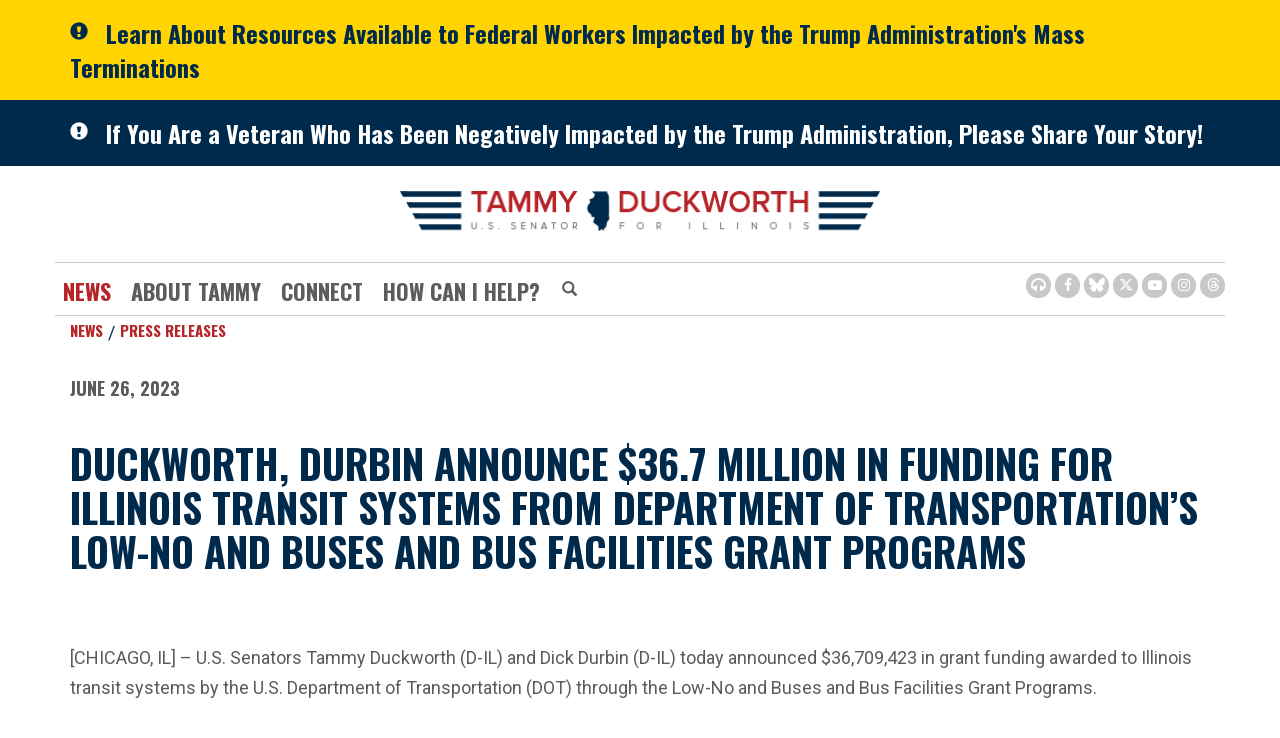

--- FILE ---
content_type: text/html;charset=UTF-8
request_url: https://www.duckworth.senate.gov/news/press-releases/duckworth-durbin-announce-367-million-in-funding-for-illinois-transit-systems-from-department-of-transportations-low-no-and-buses-and-bus-facilities-grant-programs
body_size: 10752
content:

	
	
	
	
	
	
	
	
	


	


    
	

		
		

		



		
		
			 
		    	
			
		
		

		
		

		

		
		

		 
		 
		 	
		 
                

                    

		
        
		

		
			
			

			
		

		
		

		
		

		

		
    
     

	























	  


    












  

  




    

    



 
 
		
		
		
		
		





	
	

	



    



    
    







	


















<!doctype html>
<!--[if lt IE 7 ]><html lang="en" class="no-js ie ie6"> <![endif]-->
<!--[if IE 7 ]><html lang="en" class="no-js ie ie7"> <![endif]-->
<!--[if IE 8 ]><html lang="en" class="no-js ie ie8"> <![endif]-->
<!--[if IE 9 ]><html lang="en" class="no-js ie ie9"> <![endif]-->
<!--[if IE 10 ]><html lang="en" class="no-js ie ie10"> <![endif]-->
<!--[if IE 11 ]><html lang="en" class="no-js ie ie11"> <![endif]-->
<!--[if gt IE 11]><html lang="en" class="no-js ie"> <![endif]-->
<!--[if !(IE) ]><!-->
<html lang="en" class="no-js">
<!--<![endif]-->

<head>
<meta charset="UTF-8">
<meta http-equiv="X-UA-Compatible" content="IE=edge,chrome=1">
<meta name="viewport" content="width=device-width, initial-scale=1">







<title>Duckworth, Durbin Announce $36.7 Million in Funding for Illinois Transit Systems from Department of Transportation’s Low-No and Buses and Bus Facilities Grant Programs | U.S. Senator Tammy Duckworth of Illinois</title>




<meta name="twitter:card" content="summary_large_image" />





<meta name="twitter:title" content="Duckworth, Durbin Announce $36.7 Million in Funding for Illinois Transit Systems from Department of Transportation’s Low-No and Buses and Bus Facilities Grant Programs | U.S. Senator Tammy Duckworth of Illinois" />





	
		<meta name="date" content="2023-06-26" />
	


	
		<meta name="title" content="Duckworth, Durbin Announce $36.7 Million in Funding for Illinois Transit Systems from Department of Transportation’s Low-No and Buses and Bus Facilities Grant Programs" />
	





<meta name="viewport" content="width=device-width, initial-scale=1.0">






	
	


	





	<meta property="og:url" content="https://www.duckworth.senate.gov/news/press-releases/duckworth-durbin-announce-367-million-in-funding-for-illinois-transit-systems-from-department-of-transportations-low-no-and-buses-and-bus-facilities-grant-programs" />





	<meta property="og:image" content="https://www.duckworth.senate.gov/themes/duckworth/images/sharelogo.jpg" />
	<meta name="twitter:image" content="https://www.duckworth.senate.gov/themes/duckworth/images/sharelogo.jpg" />




	


	<meta property="og:title" content="Duckworth, Durbin Announce $36.7 Million in Funding for Illinois Transit Systems from Department of Transportation’s Low-No and Buses and Bus Facilities Grant Programs | U.S. Senator Tammy Duckworth of Illinois" />
	







	<meta property="og:description" content="The Official U.S. Senate website of Senator Tammy Duckworth of Illinois" />
	<meta name="twitter:description" content="The Official U.S. Senate website of Senator Tammy Duckworth of Illinois" />
	<meta name="description" content="The Official U.S. Senate website of Senator Tammy Duckworth of Illinois">












<link href="https://www.duckworth.senate.gov/themes/duckworth/images/favicon.ico" rel="Icon" type="image/x-icon"/>


<link rel="Stylesheet" type="text/css" href="/themes/default_v5/styles/smoothDivScroll.css" />


<link rel="stylesheet" href="/themes/default_v5/styles/bootstrap.min.css?cachebuster=1513603758">

<link rel="stylesheet" href="https://maxcdn.bootstrapcdn.com/font-awesome/4.7.0/css/font-awesome.min.css">
<link rel="stylesheet" href="/themes/default_v5/scripts/font-awesome/css/all.min.css">




<link rel="stylesheet" href="/themes/default_v5/styles/common.css">




	<link rel="stylesheet" href="/themes/duckworth/styles/common.css?cachebuster=1709662831">





<script src="/themes/default_v5/scripts/jquery.min.js"></script>
<script src="/themes/default_v5/scripts/bootstrap.min.js"></script>
<script src="/themes/default_v5/scripts/jquery.html5-placeholder-shim.js"></script>




<!--[if lte IE 6]>
	<link rel="stylesheet" href="http://universal-ie6-css.googlecode.com/files/ie6.1.1.css" media="screen, projection">
<![endif]-->












	
	
	













	


	

	

	




    



	


		

		
			
				
				
			
		

		




	


	

	

	




    



	


		

		
			
				
				
			
		

		



	


	

	

	




    



	


		

		

		


	




<link rel="preconnect" href="https://fonts.googleapis.com">
<link rel="preconnect" href="https://fonts.gstatic.com" crossorigin>
<link href="https://fonts.googleapis.com/css2?family=Oswald:wght@200;400;500;700&family=Roboto:wght@300;400;500;700&display=swap" rel="stylesheet">






</head>
<body  id="newsroom" class="bg2 two-col">
		<!--stopindex-->
<a href="#main-nav" class="sr-only">Skip to primary navigation</a> <a class="sr-only" href="#skip-nav">Skip to content</a>




	
		
		
		
			
		
		<div class="alert">
			<div class="container">
				<div class="alertIcn pull-left">
					<span class="glyphicon glyphicon-exclamation-sign">&nbsp;</span>
				</div>
				<div class="headline">
					<a href="/resources-for-federal-workers"class="black">Learn About Resources Available to Federal Workers Impacted by the Trump Administration's Mass Terminations</a>
				</div>
			</div>
		</div>
		
	


	


	
		
		
		
			
		
		<div class="alert two">
			<div class="container">
				<div class="alertIcn pull-left">
					<span class="glyphicon glyphicon-exclamation-sign">&nbsp;</span>
				</div>
				<div class="headline">
					<a href="/veterans-share-your-story-webpage"class="black">If You Are a Veteran Who Has Been Negatively Impacted by the Trump Administration, Please Share Your Story!</a>
				</div>
			</div>
		</div>
		
	



	
		
	
		
		


<script src="https://use.fontawesome.com/33b57f0e97.js"></script>


 


	<div class="modal fade" id="NavMobileModal">
	  <div class="modal-dialog modal-lg">
	    <div class="modal-content">
	      <div class="modal-header">
			<button aria-label="Modal Nav Close" type="button" class="close" data-dismiss="modal">
				<span aria-hidden="true">&times;</span><span class="sr-only">Close</span>
			</button>
	      </div>
	      <div class="modal-body">
	       <ul class="nav nav-pills nav-stacked">
	       	
				
				
					
						
						
						
							
						
						
						
							
								
							
							
							
						
						
							
								
							
							
							
								
							
								
							
								
							
							
						
					<li  class="selected dropdown no-descriptions">  <a href="https://www.duckworth.senate.gov/news" >News</a>
						
							
								

		
		
			
			
			
			
			
				
					
						<ul class="dropdown-menu">
					

					
						
						
						
						
						
						
						<li>
							
							<a href="https://www.duckworth.senate.gov/news/press-releases">Press Releases </a>
							

		
		
			
			
			
			
			
		

		

		
						</li>
					
						
						
						
						
						
						
						<li>
							
							<a href="https://www.duckworth.senate.gov/news/in-the-news">In The News </a>
							

		
		
			
			
			
			
			
		

		

		
						</li>
					
						
						
						
						
						
						
						<li>
							
							<a href="https://www.duckworth.senate.gov/news/videos">Video </a>
							

		
		
			
			
			
			
			
		

		

		
						</li>
					

					
						</ul>
					
				
			
		

		

		

							
						
					</li>
					
				
					
						
						
						
						
						
							
							
							
						
						
							
								
							
							
							
								
							
								
							
								
							
								
							
								
							
							
						
					<li  class="dropdown no-descriptions">  <a >About Tammy</a>
						
							
								

		
		
			
			
			
			
			
				
					
						<ul class="dropdown-menu">
					

					
						
						
						
						
						
						
						<li>
							
							<a href="https://www.duckworth.senate.gov/about-tammy/biography">Biography </a>
							

		
		
			
			
			
			
			
		

		

		
						</li>
					
						
						
						
						
						
						
						<li>
							
							<a href="https://www.duckworth.senate.gov/about-tammy/issues">Issues </a>
							

		
		
			
			
			
			
			
		

		

		
						</li>
					
						
						
						
						
						
						
						<li>
							
							<a href="https://www.duckworth.senate.gov/about-tammy/committees-and-caucuses">Committees & Caucuses </a>
							

		
		
			
			
			
			
			
		

		

		
						</li>
					
						
						
						
						
						
						
						<li>
							
							<a href="https://www.duckworth.senate.gov/about-tammy/legislation">Legislation </a>
							

		
		
			
			
			
			
			
		

		

		
						</li>
					
						
						
						
						
						
						
						<li>
							
							<a href="https://www.duckworth.senate.gov/about-tammy/voting-record">Voting Record </a>
							

		
		
			
			
			
			
			
		

		

		
						</li>
					

					
						</ul>
					
				
			
		

		

		

							
						
					</li>
					
				
					
						
						
						
						
						
							
							
							
						
						
							
								
							
							
							
								
							
								
							
							
						
					<li  class="dropdown no-descriptions">  <a href="https://www.duckworth.senate.gov/connect/" >Connect</a>
						
							
								

		
		
			
			
			
			
			
				
					
						<ul class="dropdown-menu">
					

					
						
						
						
						
						
						
						<li>
							
							<a href="https://www.duckworth.senate.gov/connect/email-tammy">Email Tammy </a>
							

		
		
			
			
			
			
			
		

		

		
						</li>
					
						
						
						
						
						
						
						<li>
							
							<a href="https://www.duckworth.senate.gov/connect/scheduling-requests">Scheduling Requests </a>
							

		
		
			
			
			
			
			
		

		

		
						</li>
					

					
						</ul>
					
				
			
		

		

		

							
						
					</li>
					
				
					
						
						
						
						
						
							
							
							
						
						
							
								
							
							
							
								
							
								
							
								
							
								
							
								
							
								
							
								
							
								
							
								
							
								
							
								
							
								
							
								
							
								
							
							
						
					<li  class="dropdown no-descriptions">  <a href="https://www.duckworth.senate.gov/help/" >How Can I Help?</a>
						
							
								

		
		
			
			
			
			
			
				
					
						<ul class="dropdown-menu">
					

					
						
						
						
						
						
						
						<li>
							
							<a href="https://www.duckworth.senate.gov/help/help-with-a-federal-agency">Help With A Federal Agency </a>
							

		
		
			
			
			
			
			
		

		

		
						</li>
					
						
						
						
						
						
						
						<li>
							
							<a href="https://www.duckworth.senate.gov/help/academy-nominations">Academy Nominations </a>
							

		
		
			
			
			
			
			
		

		

		
						</li>
					
						
						
						
						
						
						
						<li>
							
							<a href="https://www.duckworth.senate.gov/help/special-recognitions">Special Recognitions </a>
							

		
		
			
			
			
			
			
		

		

		
						</li>
					
						
						
						
						
						
						
						<li>
							
							<a href="https://www.duckworth.senate.gov/help/grants">Grants </a>
							

		
		
			
			
			
			
			
		

		

		
						</li>
					
						
						
						
						
						
						
						<li>
							
							<a href="https://www.duckworth.senate.gov/help/flag-requests">Flag Requests </a>
							

		
		
			
			
			
			
			
		

		

		
						</li>
					
						
						
						
						
						
						
						<li>
							
							<a href="https://www.duckworth.senate.gov/help/visiting-dc">Visiting DC </a>
							

		
		
			
			
			
			
			
		

		

		
						</li>
					
						
						
						
						
						
						
						<li>
							
							<a href="https://www.duckworth.senate.gov/help/internships">Internships </a>
							

		
		
			
			
			
			
			
		

		

		
						</li>
					
						
						
						
						
						
						
						<li>
							
							<a href="https://www.duckworth.senate.gov/help/veterans-services">Veterans Services </a>
							

		
		
			
			
			
			
			
		

		

		
						</li>
					
						
						
						
						
						
						
						<li>
							
							<a href="https://www.duckworth.senate.gov/connect/email-tammy">Email Tammy </a>
							

		
		
			
			
			
			
			
		

		

		
						</li>
					
						
						
						
						
						
						
						<li>
							
							<a href="https://www.duckworth.senate.gov/help/senate-page-application">Senate Page Application </a>
							

		
		
			
			
			
			
			
		

		

		
						</li>
					
						
						
						
						
						
						
						<li>
							
							<a href="https://www.duckworth.senate.gov/help/business-owner-resources">Business Owner Resources </a>
							

		
		
			
			
			
			
			
		

		

		
						</li>
					
						
						
						
						
						
						
						<li>
							
							<a href="https://www.duckworth.senate.gov/congressionally-directed-spending">Congressionally Directed Spending </a>
							

		
		
			
			
			
			
			
		

		

		
						</li>
					
						
						
						
						
						
						
						<li>
							
							<a href="https://www.duckworth.senate.gov/appropriations-request">Appropriations Requests </a>
							

		
		
			
			
			
			
			
		

		

		
						</li>
					
						
						
						
						
						
						
						<li>
							
							<a href="https://www.duckworth.senate.gov/wrda-2026-requests">WRDA 2026 Requests </a>
							

		
		
			
			
			
			
			
		

		

		
						</li>
					

					
						</ul>
					
				
			
		

		

		

							
						
					</li>
					
				
					
				
					
				
				
			</ul>
	      </div>
	    </div>
	  </div>
	</div>



<div class="modal fade" id="SearchModal">
	<div class="modal-dialog modal-lg">
		<div class="modal-content">
			<div class="modal-header">
				<button type="button" class="close" data-dismiss="modal">
					<span aria-hidden="true">&times;</span><span class="sr-only">Close Search Modal</span>
				</button>
			</div>
			<div class="modal-body">
				<div id="searchpopup">
					
					
					
					
					
					
					
					
					
					
					
					
					
					
					
					
					
					
					
					
					
					
					
					
					
					
					
					
					
					
					
					<form aria-label="Home Search" id="sitesearch" role="search" method="get" action="/search" class="pull-right form-inline">
						<input type="search" id="search-field" name="q" placeholder="Search" aria-label="Home Search input">
						<input type="hidden" name="access" value="p" />
						<input type="hidden" name="as_dt" value="i" />
						<input type="hidden" name="as_epq" value="" />
						<input type="hidden" name="as_eq" value="" />
						<input type="hidden" name="as_lq" value="" />
						<input type="hidden" name="as_occt" value="any" />
						<input type="hidden" name="as_oq" value="" />
						<input type="hidden" name="as_q" value="" />
						<input type="hidden" name="as_sitesearch" value="" />
						<input type="hidden" name="client" value="" />
						<input type="hidden" name="sntsp" value="0" />
						<input type="hidden" name="filter" value="0" />
						<input type="hidden" name="getfields" value="" />
						<input type="hidden" name="lr" value="" />
						<input type="hidden" name="num" value="15" />
						<input type="hidden" name="numgm" value="3" />
						<input type="hidden" name="oe" value="UTF8" />
						<input type="hidden" name="output" value="xml_no_dtd" />
						<input type="hidden" name="partialfields" value="" />
						<input type="hidden" name="proxycustom" value="" />
						<input type="hidden" name="proxyreload" value="0" />
						<input type="hidden" name="proxystylesheet" value="default_frontend" />
						<input type="hidden" name="requiredfields" value="" />
						<input type="hidden" name="sitesearch" value="" />
						<input type="hidden" name="sort" value="date:D:S:d1" />
						<input type="hidden" name="start" value="0" />
						<input type="hidden" name="ud" value="1" />
						<button aria-label="Home Search Submit" type="submit">
							<span class="glyphicon glyphicon-search"></span>
							<span class="hidden">Home Search Submit</span>
						</button>
					</form>
				</div>
			</div>
		</div>
	</div>
</div>









	<div id="header" >

		<div class="container">
			<a href = "/" class = "logo-hold top-left" >
				<img class = "" src = "/themes/duckworth/images/interiorlogo.svg" alt="site-logo">
			</a>
			<div class = "bottomarea">
				<div class="nav-hold right-slide-search">
					 





<div class="navbar">
       <ul class="nav nav-pills nav-justified hidden-sm hidden-xs" id="main-nav">
       	
			
			
				
					
					
					
						
					
					
					
						
							
						
						
						
						
					
					
						
							
						
						
						
							
						
							
						
							
						
						
					
				<li  class="selected dropdown no-descriptions">  <a href="https://www.duckworth.senate.gov/news" >News</a>
					
						
							

		
		
			
			
			
			
			
				
					
						<ul class="dropdown-menu">
					

					
						
						
						
						
						
						
						<li>
							
							<a href="https://www.duckworth.senate.gov/news/press-releases">Press Releases </a>
							

		
		
			
			
			
			
			
		

		

		
						</li>
					
						
						
						
						
						
						
						<li>
							
							<a href="https://www.duckworth.senate.gov/news/in-the-news">In The News </a>
							

		
		
			
			
			
			
			
		

		

		
						</li>
					
						
						
						
						
						
						
						<li>
							
							<a href="https://www.duckworth.senate.gov/news/videos">Video </a>
							

		
		
			
			
			
			
			
		

		

		
						</li>
					

					
						</ul>
					
				
			
		

		

		

						
					
				</li>
				
			
				
					
					
					
					
					
						
						
						
						
					
					
						
							
						
						
						
							
						
							
						
							
						
							
						
							
						
						
					
				<li  class="dropdown no-descriptions">  <a >About Tammy</a>
					
						
							

		
		
			
			
			
			
			
				
					
						<ul class="dropdown-menu">
					

					
						
						
						
						
						
						
						<li>
							
							<a href="https://www.duckworth.senate.gov/about-tammy/biography">Biography </a>
							

		
		
			
			
			
			
			
		

		

		
						</li>
					
						
						
						
						
						
						
						<li>
							
							<a href="https://www.duckworth.senate.gov/about-tammy/issues">Issues </a>
							

		
		
			
			
			
			
			
		

		

		
						</li>
					
						
						
						
						
						
						
						<li>
							
							<a href="https://www.duckworth.senate.gov/about-tammy/committees-and-caucuses">Committees & Caucuses </a>
							

		
		
			
			
			
			
			
		

		

		
						</li>
					
						
						
						
						
						
						
						<li>
							
							<a href="https://www.duckworth.senate.gov/about-tammy/legislation">Legislation </a>
							

		
		
			
			
			
			
			
		

		

		
						</li>
					
						
						
						
						
						
						
						<li>
							
							<a href="https://www.duckworth.senate.gov/about-tammy/voting-record">Voting Record </a>
							

		
		
			
			
			
			
			
		

		

		
						</li>
					

					
						</ul>
					
				
			
		

		

		

						
					
				</li>
				
			
				
					
					
					
					
					
						
						
						
						
					
					
						
							
						
						
						
							
						
							
						
						
					
				<li  class="dropdown no-descriptions">  <a href="https://www.duckworth.senate.gov/connect/" >Connect</a>
					
						
							

		
		
			
			
			
			
			
				
					
						<ul class="dropdown-menu">
					

					
						
						
						
						
						
						
						<li>
							
							<a href="https://www.duckworth.senate.gov/connect/email-tammy">Email Tammy </a>
							

		
		
			
			
			
			
			
		

		

		
						</li>
					
						
						
						
						
						
						
						<li>
							
							<a href="https://www.duckworth.senate.gov/connect/scheduling-requests">Scheduling Requests </a>
							

		
		
			
			
			
			
			
		

		

		
						</li>
					

					
						</ul>
					
				
			
		

		

		

						
					
				</li>
				
			
				
					
					
					
					
					
						
						
						
						
					
					
						
							
						
						
						
							
						
							
						
							
						
							
						
							
						
							
						
							
						
							
						
							
						
							
						
							
						
							
						
							
						
							
						
						
					
				<li  class="dropdown no-descriptions">  <a href="https://www.duckworth.senate.gov/help/" >How Can I Help?</a>
					
						
							

		
		
			
			
			
			
			
				
					
						<ul class="dropdown-menu">
					

					
						
						
						
						
						
						
						<li>
							
							<a href="https://www.duckworth.senate.gov/help/help-with-a-federal-agency">Help With A Federal Agency </a>
							

		
		
			
			
			
			
			
		

		

		
						</li>
					
						
						
						
						
						
						
						<li>
							
							<a href="https://www.duckworth.senate.gov/help/academy-nominations">Academy Nominations </a>
							

		
		
			
			
			
			
			
		

		

		
						</li>
					
						
						
						
						
						
						
						<li>
							
							<a href="https://www.duckworth.senate.gov/help/special-recognitions">Special Recognitions </a>
							

		
		
			
			
			
			
			
		

		

		
						</li>
					
						
						
						
						
						
						
						<li>
							
							<a href="https://www.duckworth.senate.gov/help/grants">Grants </a>
							

		
		
			
			
			
			
			
		

		

		
						</li>
					
						
						
						
						
						
						
						<li>
							
							<a href="https://www.duckworth.senate.gov/help/flag-requests">Flag Requests </a>
							

		
		
			
			
			
			
			
		

		

		
						</li>
					
						
						
						
						
						
						
						<li>
							
							<a href="https://www.duckworth.senate.gov/help/visiting-dc">Visiting DC </a>
							

		
		
			
			
			
			
			
		

		

		
						</li>
					
						
						
						
						
						
						
						<li>
							
							<a href="https://www.duckworth.senate.gov/help/internships">Internships </a>
							

		
		
			
			
			
			
			
		

		

		
						</li>
					
						
						
						
						
						
						
						<li>
							
							<a href="https://www.duckworth.senate.gov/help/veterans-services">Veterans Services </a>
							

		
		
			
			
			
			
			
		

		

		
						</li>
					
						
						
						
						
						
						
						<li>
							
							<a href="https://www.duckworth.senate.gov/connect/email-tammy">Email Tammy </a>
							

		
		
			
			
			
			
			
		

		

		
						</li>
					
						
						
						
						
						
						
						<li>
							
							<a href="https://www.duckworth.senate.gov/help/senate-page-application">Senate Page Application </a>
							

		
		
			
			
			
			
			
		

		

		
						</li>
					
						
						
						
						
						
						
						<li>
							
							<a href="https://www.duckworth.senate.gov/help/business-owner-resources">Business Owner Resources </a>
							

		
		
			
			
			
			
			
		

		

		
						</li>
					
						
						
						
						
						
						
						<li>
							
							<a href="https://www.duckworth.senate.gov/congressionally-directed-spending">Congressionally Directed Spending </a>
							

		
		
			
			
			
			
			
		

		

		
						</li>
					
						
						
						
						
						
						
						<li>
							
							<a href="https://www.duckworth.senate.gov/appropriations-request">Appropriations Requests </a>
							

		
		
			
			
			
			
			
		

		

		
						</li>
					
						
						
						
						
						
						
						<li>
							
							<a href="https://www.duckworth.senate.gov/wrda-2026-requests">WRDA 2026 Requests </a>
							

		
		
			
			
			
			
			
		

		

		
						</li>
					

					
						</ul>
					
				
			
		

		

		

						
					
				</li>
				
			
				
			
				
			
			
		</ul>

	
		<div id="search">
			
			
			
			
			
			
			
			
			
			
			
			
			
			
			
			
			
			
			
			
			
			
			
			
			
			
			
			
			
			
			
			<form aria-label="Modal Search" role="search" method="get" action="/search" class="form-inline">
				
				<input type="search" name="q" placeholder="Search" aria-label="Modal Search Input">
				<input type="hidden" name="access" value="p" />
				<input type="hidden" name="as_dt" value="i" />
				<input type="hidden" name="as_epq" value="" />
				<input type="hidden" name="as_eq" value="" />
				<input type="hidden" name="as_lq" value="" />
				<input type="hidden" name="as_occt" value="any" />
				<input type="hidden" name="as_oq" value="" />
				<input type="hidden" name="as_q" value="" />
				<input type="hidden" name="as_sitesearch" value="" />
				<input type="hidden" name="client" value="" />
				<input type="hidden" name="sntsp" value="0" />
				<input type="hidden" name="filter" value="0" />
				<input type="hidden" name="getfields" value="" />
				<input type="hidden" name="lr" value="" />
				<input type="hidden" name="num" value="15" />
				<input type="hidden" name="numgm" value="3" />
				<input type="hidden" name="oe" value="UTF8" />
				<input type="hidden" name="output" value="xml_no_dtd" />
				<input type="hidden" name="partialfields" value="" />
				<input type="hidden" name="proxycustom" value="" />
				<input type="hidden" name="proxyreload" value="0" />
				<input type="hidden" name="proxystylesheet" value="default_frontend" />
				<input type="hidden" name="requiredfields" value="" />
				<input type="hidden" name="sitesearch" value="" />
				<input type="hidden" name="sort" value="date:D:S:d1" />
				<input type="hidden" name="start" value="0" />
				<input type="hidden" name="ud" value="1" />
				<button type="submit" aria-label="Submit Button">
					<span class="glyphicon glyphicon-search">
						<span class="hidden">Submit Button</span>
					</span>
				</button>
			</form>
		</div>
		<script type="text/javascript">
			$( ".srchbutton" ).click(function() {

				$( "#search" ).toggleClass( "showme" );

				if ($( "#search" ).hasClass( "showme" )){
					$( ".nav" ).addClass('fade-out');
					$( ".togglemenu" ).fadeOut( 0 );
				}else{
					$( ".nav" ).removeClass('fade-out')
					$( ".togglemenu" ).delay( 300 ).fadeIn( 300 );
				};
				if ($( ".srchbutton .glyphicon" ).hasClass( "glyphicon-search" )){

					$( ".srchbutton .glyphicon" ).removeClass( "glyphicon-search" );
					$( ".srchbutton .glyphicon" ).addClass( "glyphicon-remove" );
				}else{
					$( ".srchbutton .glyphicon" ).removeClass( "glyphicon-remove" );
					$( ".srchbutton .glyphicon" ).addClass( "glyphicon-search" );
				};
			});
		</script>
		<a class="togglemenu hidden-xl hidden-md hidden-lg" data-toggle="modal" data-target="#NavMobileModal" aria-label="MENU (Opens in a new window)">

			<span class="glyphicon glyphicon-menu-hamburger"></span>
			<span class="menulabel">MENU</span>

		</a>
	</div>

 

				</div>
				<a class="srchbuttonmodal" data-toggle="modal" data-target="#SearchModal" aria-label="Modal Search Button (Opens in a new window)">
					<span class="glyphicon glyphicon-search"><span class="hidden">Search Button</span></span>
				</a>





			 <div class = "right">
					<ul class = "social-list list-inline list-unstyled">
							<li id="browsealoud"><a aria-label="Browsealoud Icon" href="/browsealoud-information"><i class='fa fa-headphones'><span class="hidden">Browsealoud Icon</span></i></a></li>
							<li><a aria-label="Facebook Icon (Opens in a new window)" href = "https://www.facebook.com/SenDuckworth" target = "_blank"><i class="fa fa-facebook"><span class="hidden">Facebook Icon</span></i></a></li>
							<li><a aria-label="BlueSky Icon (Opens in a new window)" href = "https://bsky.app/profile/duckworth.senate.gov" target = "_blank"><i class="fab fa-bluesky"><span class="hidden">Bluesky Icon</span></i></a></li>
							<li><a aria-label="Twitter Icon (Opens in a new window)" href = "https://www.twitter.com/SenDuckworth" target = "_blank"><i class="fab fa-x-twitter"><span class="hidden">Twitter Icon</span></i></a></li>
							<li><a aria-label="Youtube Icon (Opens in a new window)" href = "https://www.youtube.com/SenDuckworth" target = "_blank"><i class="fa fa-youtube-play"><span class="hidden">Youtube Icon</span></i></a></li>
							<li><a aria-label="Instagram Icon (Opens in a new window)" href = "https://www.instagram.com/SenDuckworth/" target = "_blank"><i class="fa fa-instagram"><span class="hidden">Instagram Icon</span></i></a></li>
							<li><a aria-label="Threads Icon (Opens in a new window)" href = "https://www.threads.com/@senduckworth" target = "_blank"><i class="fab fa-threads"><span class="hidden">Threads Icon</span></i></a></li>
						
					</ul>
				</div>

			</div>
		</div>
	</div>







<div id="skip-nav"></div>
















	
		
	
		
		
	


	
	<div id="content" role="main">








	

	
	
		
		
	















	<div class="container" id="main_container">





	<div id='breadcrumb'><div class='list-inline'><div class='list-item'><a href='https://www.duckworth.senate.gov/'>Home</a></div><div class='list-item'><a href='https://www.duckworth.senate.gov/news'>News</a></div><div class='list-item'><a href='https://www.duckworth.senate.gov/news/press-releases'>Press Releases</a></div></div></div>

<div class="one_column row">


	
	




	

	 <div class="clearfix col-md-12" id="main_column"><!--startindex-->


	



	
	<div id="newscontent" class="article">
	
	<div id="press">
		
		
			
			<span class="date black">June 26, 2023</span>
			<h1 class="main_page_title">Duckworth, Durbin Announce $36.7 Million in Funding for Illinois Transit Systems from Department of Transportation’s Low-No and Buses and Bus Facilities Grant Programs</h1>
			

			
		<p>&nbsp;</p>
			<p>[CHICAGO, IL] &ndash; U.S. Senators Tammy Duckworth (D-IL) and&nbsp;Dick Durbin (D-IL)&nbsp;today announced $36,709,423 in grant funding awarded to Illinois transit systems by the U.S. Department of Transportation (DOT) through the Low-No and Buses and Bus Facilities Grant Programs.</p>
<p>Duckworth and Durbin also secured $1 million in Congressionally Directed Spending (CDS) in the Fiscal Year 2023 (FY23) Omnibus Appropriations Act for the Illinois Department of Transportation (IDOT) for a new pilot program focused on procuring electric paratransit vehicles for rural Illinois transit agencies.</p>
<p>The Low-No Program will support the transition of the nation&rsquo;s transit fleet to the lowest polluting and most energy efficient transit vehicles by providing funding to state and local governmental authorities for the purchase or lease of zero-emission and low-emission transit buses, including acquisition, construction and leasing of required supporting facilities. The Buses and Bus Facilities Competitive Program is to assist in the financing of buses and bus facilities capital projects, including replacing, rehabilitating, purchasing, or leasing buses or related equipment, and rehabilitating, purchasing, constructing or leasing bus-related facilities.&nbsp;</p>
<p><strong><strong>&ldquo;Transitioning to electric vehicles&mdash;and other green energy sources&mdash;puts us on the path to a healthier environment while opening up new avenues for economic growth and job creation in our state,&rdquo;</strong></strong>&nbsp;said Duckworth.<strong><strong>&nbsp;&ldquo;With this federal support, we&rsquo;re able to help modernize Illinois&rsquo;s public transit by replacing and rehabilitating bus fleets across the state with low-pollution, energy efficient models.&rdquo;</strong></strong></p>
<p><strong>&ldquo;Electric vehicles enable a cleaner future, and they also create jobs across the state,&rdquo;</strong> said Durbin. <strong>&ldquo;These federal funds provide Illinois&rsquo; transit systems with the critical resources they need to deploy the latest technology and maintain reliable, affordable services for Illinoisans.&rdquo;</strong></p>
<p>Recipients of Low-No and Buses and Bus Facilities grants include:</p>
<ol type="1">
<li><strong>Illinois Department of Transportation</strong>&nbsp;(Statewide Paratransit Vehicle Replacements for 33 grantees): $12,600,000</li>
<li><strong>Illinois Department of Transportation </strong>(Statewide Deployment of Battery Electric Paratransit Buses for 24 grantees): $12,299,377</li>
<li><strong>Champaign-Urbana Mass Transit District&nbsp;</strong>(MTD 40-Foot Hybrid Replacement Buses): $6,635,394</li>
<li><strong>Rockford Mass Transit District&nbsp;</strong>(Hybrid Bus Procurement): $4,094,652</li>
<li><strong>Madison County Mass Transit District&nbsp;</strong>(Heavy Duty 40-Foot Bus Replacement): $1,080,000&nbsp;</li>
</ol>
<p align="center">-30-</p>
			
			
		

		
	</div>
	<hr> 
<div id="pagetools">
	

	<script>// cribbed from jquery migrate plugin @ https://github.com/jquery/jquery-migrate/blob/master/src/core.js
		if (typeof uaMatch == 'undefined') {
			var uaMatch = function( ua ) {
				ua = ua.toLowerCase();

				var match = /(chrome)[ \/]([\w.]+)/.exec( ua ) ||
					/(webkit)[ \/]([\w.]+)/.exec( ua ) ||
					/(opera)(?:.*version|)[ \/]([\w.]+)/.exec( ua ) ||
					/(msie) ([\w.]+)/.exec( ua ) ||
					ua.indexOf("compatible") < 0 && /(mozilla)(?:.*? rv:([\w.]+)|)/.exec( ua ) ||
					[];

				return {
					browser: match[ 1 ] || "",
					version: match[ 2 ] || "0"
				};
			};

			var matched = uaMatch( navigator.userAgent );
			var browser = {};

			if ( matched.browser ) {
				browser[ matched.browser ] = true;
				browser.version = matched.version;
			}

			// Chrome is Webkit, but Webkit is also Safari.
			if ( browser.chrome ) {
				browser.webkit = true;
			} else if ( browser.webkit ) {
				browser.safari = true;
			}
		}
	</script>

	<div id="fb-root"></div>
	<div class="clearfix"></div>
	<ul id="actions" class="list-unstyled  list-inline">
		
			<li><a class="btn btn-xs pull-left" onclick="window.print()" >Print</a></li>
		
	
		
			<li id="fb-li">
				<div class="fb-like pull-left" data-href="http://www.duckworth.senate.gov/news/press-releases/duckworth-durbin-announce-367-million-in-funding-for-illinois-transit-systems-from-department-of-transportations-low-no-and-buses-and-bus-facilities-grant-programs" data-send="false" data-layout="button_count" data-width="60" data-show-faces="false" data-font="verdana"></div>
			</li>
		
		
		
			<li id="twitter-li">
				<a class="twitter-share-button pull-left" href="https://twitter.com/share" data-url="http://www.duckworth.senate.gov/news/press-releases/duckworth-durbin-announce-367-million-in-funding-for-illinois-transit-systems-from-department-of-transportations-low-no-and-buses-and-bus-facilities-grant-programs" data-text="Duckworth, Durbin Announce $36.7 Million in Funding for Illinois Transit Systems from Department of Transportation’s Low-No and Buses and Bus Facilities Grant Programs">Tweet</a>
			</li>
		
	</ul>

	<script>
		if (!browser.msie || browser.msie && browser.version >= 8) {
			// facebook
			(function(d, s, id) {
				var js, fjs = d.getElementsByTagName(s)[0];
				if (d.getElementById(id)) return;
				js = d.createElement(s); js.id = id;
				js.src = "//connect.facebook.net/en_US/all.js#xfbml=1&appId=178127398911465";
				fjs.parentNode.insertBefore(js, fjs);
			}(document, 'script', 'facebook-jssdk'));

			// twitter
			!function(d,s,id){var js,fjs=d.getElementsByTagName(s)[0];if(!d.getElementById(id)){js=d.createElement(s);js.id=id;js.src="//platform.twitter.com/widgets.js";fjs.parentNode.insertBefore(js,fjs);}}(document,"script","twitter-wjs");
		} else {
			document.getElementById('fb-li').style.display = 'none';
			document.getElementById('twitter-li').style.display = 'none';
		}
	</script>

	
</div>

 

	
	



	
	
	



    
	
	


    
    
    
    	
    	
	    	<hr>
		    
		    	<a class="pull-right btn btn-lg prevarticle" href="/news/press-releases/duckworth-durbin-announce-1-billion-in-federal-funding-for-affordable-reliable-high-speed-internet-infrastructure-in-illinois">Next Article</a>
		    
		    
		    	<a class="pull-left btn btn-lg nextarticle" href="/news/press-releases/duckworth-provision-to-expand-reproductive-care-help-servicemembers-start-and-grow-families-included-in-ndaa">Previous Article</a>
		    
    	
    
	</div>














	

	</div>



	
	



	
</div>


</div>
</div>

<!--stopindex-->

	<div class="footeroffices container">
	<div class="offices row">
		<div id="chicago" class="col-md-3 col-sm-3 col-xs-12 office"><span class="bold-con text-up">Chicago</span><br> 230 South Dearborn Street, Suite 3900<br> Chicago, IL 60604<br> Phone (312) 886-3506<br> <a class="bold-con text-up" href="https://www.google.com/maps/place/230+S+Dearborn+St,+Chicago,+IL+60604/@41.8784494,-87.632194,17z/data=!3m1!4b1!4m5!3m4!1s0x880e2cbce797bb31:0x33f6e2965f963ed9!8m2!3d41.8784454!4d-87.63"aria-label="Directions (Opens in a new window)" target="_blank">Directions</a></div>
		<div id="springfield" class="col-md-3 col-sm-3 col-xs-12 office"><span class="bold-con text-up">Springfield</span><br> 8 South Old State Capitol Plaza<br> Springfield, IL 62701<br> Phone (217) 528-6124<br> <a class="bold-con text-up" href="https://www.google.com/maps/place/8+S+Old+State+Capitol+Plaza,+Springfield,+IL+62701/@39.8004721,-89.6509081,17z/data=!3m1!4b1!4m5!3m4!1s0x887539c6ab12c707:0x12980ed5458f92dc!8m2!3d39.800468!4d-89.6487141"aria-label="Directions (Opens in a new window)" target="_blank">Directions</a></div>
		<div id="carbondale" class="col-md-3 col-sm-3 col-xs-12 office"><span class="bold-con text-up">Carbondale</span><br> 441 East Willow Street<br> Carbondale, IL 62901<br> Phone (618) 677-7000<br> <a class="bold-con text-up" href="https://www.google.com/maps/place/441+E+Willow+St,+Carbondale,+IL+62901/@37.7338283,-89.2137634,17z/data=!3m1!4b1!4m5!3m4!1s0x8877119cfac7533b:0xc8b5a3b222eb007!8m2!3d37.7338283!4d-89.2115747"aria-label="Directions (Opens in a new window)" target="_blank">Directions</a></div>
		<div id="rockisland" class="col-md-3 col-sm-3 col-xs-12 office"><span class="bold-con text-up">Rock Island</span><br> 1823 2nd Ave., Suite 2<br> Rock Island, IL 61201<br> Phone (309) 606-7060<br> <a class="bold-con text-up" href="https://www.google.com/maps/place/1823+2nd+Ave+%232,+Rock+Island,+IL+61201/@41.511368,-90.5758127,17z/data=!3m1!4b1!4m5!3m4!1s0x87e233653744d0f9:0x1640e042a9ce9805!8m2!3d41.511364!4d-90.573624"aria-label="Directions (Opens in a new window)" target="_blank">Directions</a></div>
		<div class="clearfix"></div>
		<div class="col-md-3 col-sm-3 col-xs-12"></div>
		<div id="belleville" class="col-md-3 col-sm-3 col-xs-12 office"><span class="bold-con text-up">Belleville</span><br> 23 Public Square, Suite 460<br> Belleville, IL 62220<br> Phone (618) 722-7070<br> <a class="bold-con text-up" href="https://www.google.com/maps/search/23+Public+Square,+Belleville,+IL+62220/@38.5137176,-89.9870732,18z"aria-label="Directions (Opens in a new window)" target="_blank">Directions</a></div>
		<div id="washington" class="col-md-3 col-sm-3 col-xs-12 office"><span class="bold-con text-up">Washington, D.C.</span><br> 524 Hart Senate Office Building<br> Washington, DC 20510<br> Phone: (202) 224-2854<br> <a class="bold-con text-up" href="https://www.google.com/maps/search/524+Hart+Senate+Office+Building+washington/@38.8928391,-77.0069023,17z/data=!3m1!4b1"aria-label="Directions (Opens in a new window)" target="_blank">Directions</a></div>
		<div class="col-md-3 col-sm-3 col-xs-12"></div>
	</div>
</div>

<footer class="footer centered-nav">
	<div class="container">
		
		
		
			<ul class="list-unstyled footer-ul footernav list-inline">
				
					
					<li>
						<a href="/news">News</a>
					</li>
				
					
					<li>
						<a href="/about-tammy/biography">About Tammy</a>
					</li>
				
					
					<li>
						<a href="/connect/">Connect</a>
					</li>
				
					
					<li>
						<a href="/help">How Can I Help You?</a>
					</li>
				
			</ul>
		
	</div>
	<div class = "subfooternav">
		<div class = "container">
			<div class = "right">
				<ul class = "social-list list-inline list-unstyled">
					<li><a aria-label="Facebook Icon (Opens in a new window)" href = "https://www.facebook.com/SenDuckworth" target = "_blank"><i class="fa fa-facebook"><span class="hidden">Facebook Icon</span></i></a></li>
					<li><a aria-label="BlueSky Icon (Opens in a new window)" href = "https://bsky.app/profile/duckworth.senate.gov" target = "_blank"><i class="fab fa-bluesky"><span class="hidden">Bluesky Icon</span></i></a></li>
					<li><a aria-label="Twitter Icon (Opens in a new window)" href = "https://www.twitter.com/SenDuckworth" target = "_blank"><i class="fa fa-twitter"><span class="hidden">Twitter Icon</span></i></a></li>
					<li><a aria-label="Youtube Icon (Opens in a new window)" href = "https://www.youtube.com/SenDuckworth" target = "_blank"><i class="fa fa-youtube-play"><span class="hidden">Youtube Icon</span></i></a></li>
					<li><a aria-label="Instagram Icon (Opens in a new window)" href = "https://www.instagram.com/SenDuckworth/" target = "_blank"><i class="fa fa-instagram"><span class="hidden">Instagram Icon</span></i></a></li>
					<li><a aria-label="Threads Icon (Opens in a new window)" href = "https://www.threads.com/@senduckworth" target = "_blank"><i class="fab fa-threads"><span class="hidden">Threads Icon</span></i></a></li>
				</ul>
			</div>
		
			
			
			
				<ul class="list-unstyled list-inline footer-ul">
					
						
						<li>
							<a href="/privacy-policy">Privacy Policy</a>
						</li>
						


				</ul>
			
		</div>
	</div>

</footer>
<script type="text/template" class="deferred-script">
	$( window ).load(function() {
		var mainbody = $("#content").height();
		var mainwindow = $(window).height();
		if (mainbody < mainwindow){
			$( "#content" ).css( "min-height", mainwindow - 210 );
		}
	});
</script>


	<!--- CUSTOM CODE FOOTER --->


<!--- Google Analytics --->
<!-- Google tag (gtag.js) -->
<script async src="https://www.googletagmanager.com/gtag/js?id=G-L1JB5FRKW1"></script>
<script>
 window.dataLayer = window.dataLayer || [];
 function gtag(){dataLayer.push(arguments);}
 gtag('js', new Date());

 gtag('config', 'G-L1JB5FRKW1');
</script>

<!--- Adobe --->
<script src="https://assets.adobedtm.com/566dc2d26e4f/f8d2f26c1eac/launch-3a705652822d.min.js"></script>

<!--- END CUSTOM CODE FOOTER --->


<script type="text/javascript">

$('a[target="_blank"]').addClass('externalLink');


/*
	$('a.externalLink').tooltip({
		title: "Opens in a new window", 
		placement: "bottom"
	}).on('shown.bs.tooltip', function(e) {
      e.preventDefault();
        $('a.externalLink').show();
		

     }).on('hide.bs.tooltip' , function(e) { 
        e.preventDefault();
        $('a.externalLink').show();
		$('div.tooltip').hide();

     }).on('hidden.bs.tooltip' , function(e) { 
        e.preventDefault();
        $('a.externalLink').show();
		$('div.tooltip').hide();

     }).on('inserted.bs.tooltip' , function(e) { 
        e.preventDefault();
        $('a.externalLink').show();
		$('div.tooltip').show();
     });

	 $(document).ready(function() {
    $('a.externalLink').tooltip('show');
    	setTimeout(function(){ $('div.tooltip').hide(); }, 1);
	});
	*/



$(document).ready(function(){
			$('a').each(function(){
				var link = $(this).attr('href');
				if (typeof link != 'undefined') {
					var firstChar = link.charAt(0);
					var ifInsideLink= (firstChar=='/') || (firstChar=='#') || (firstChar=='.');
					var dev = link.indexOf('duckworth.localhost');
					var ce = link.indexOf('duckworth-staging.creativengine.com')
					var senate = link.indexOf('duckworth.senate.gov')
					var devsenate = link.indexOf('duckworth-testing.senate.gov')
					var search = link.indexOf('search')
					var java = link.indexOf('JavaScript')
					var ifOutsideLink = (dev != -1)||(ce != -1)||(senate!= -1)||(search!= -1)||(devsenate!= -1)||(java!= -1)
					if ((ifOutsideLink == false)&&(ifInsideLink==false)){
						$(this).attr('target', '_blank');
						var linkText = $(this).text(); // Get the text content of the link
						var newLabelText = linkText + ' (opens in a new window)';
						$(this).attr('aria-label', newLabelText);
					}
				}
			})
		});



		
</script>












<script>

	$(function() {
	$('a[target="_blank"]').each(function() {
		$(this).append('<span class="tooltiptext">This link opens in new window or tab.</span>');
		});
	});

	$(function() {
	$("a:contains('Connect')").each(function() {
		$(this).attr("aria-label", "Contact Us");
		});
	});


</script>




<!--[if lt IE 9]>
<script src="/themes/default_v5/scripts/html5shiv.js"></script>
<script src="/themes/default_v5/scripts/respond.min.js"></script>
<script src="/scripts/iefixes.js?cachebuster=1513603747"></script>
<![endif]-->

<script type="text/javascript">
	$(function() {
		/*MOBILE DECIVES*/
		if( /Android|webOS|iPhone|iPad|iPod|BlackBerry|IEMobile|Opera Mini/i.test(navigator.userAgent) ) {
			$( "body" ).addClass( "mobiledevice" );
			//alert("mobiledevice");
		};
		if( /iPad/i.test(navigator.userAgent) ) {
			$( "body" ).addClass( "mobiledevicelarge" );
			//alert("mobiledevicelarge");
		};
		// IE old
		if (/MSIE (\d+\.\d+);/.test(navigator.userAgent)){

			$( "html" ).addClass( "ie" );
		}
		// IE 10
		if( /MSIE 8.0/i.test(navigator.userAgent) ) {
			//alert("IE 10")
			$( "html" ).addClass( "ieold" );


		};

		// IE 10
		if( /MSIE 10.0/i.test(navigator.userAgent) ) {
			//alert("IE 10")
			$( "html" ).addClass( "ie10" );


		};
		// IE 11
		if( /Trident/i.test(navigator.userAgent) ) {
			//alert("IE 11")
			$( "html" ).addClass( "ie" );


		};

	});
</script>

<script src="/scripts/vendor/orientation.js?cachebuster=1513603951"></script>
<script src="/scripts/vendor/modernizr/modernizr.js?cachebuster=1513603763"></script>
<script src="/scripts/vendor/selectivizr/selectivizr.js?cachebuster=1513604028"></script>
<script src="/themes/default_v5/scripts/global.js"></script>

<!--[if lt IE 9]>
<script src="/themes/default_v5/scripts/respond.min.js"></script>
<![endif]-->


<script src="/scripts/vendor/mootools/mootools.js?cachebuster=1513604011"></script>
<script src="/scripts/vendor/mootools/mootools-more.js?cachebuster=1513604010"></script>



<script type="text/template" class="deferred-script">
	// fix for bootstrap tooltip hide/mootools hide collision
	$$('form input,form select,form textarea, input, .nav-tabs li a').each(function(item) { if (typeof item.hide == 'function') { item.hide = null; } });
	Element.implement({
		'slide': function(how, mode){
			return this;
		}
	});
</script>





<script>
	window.top['site_path'] = "AD225901-5B85-4C94-8385-6D22521F7E35";

	

    var application = {
        "config": {
            "tinymce": {
                "plugins": {
                    "selectvideo": {
                        "player": "jwplayer", // should be set to "legacy" or "jwplayer" currently
                        "youtube": true, // set to true to write the youtube tags for youtube videos
                        "width": "100%", // set width and height on the containing element
                        "height": "100%",
                        "tracking": true
                    }
                }
            }
        },
        "fn": { // deprecated mootools 1.2 stuff that we'll probably still use once we upgrade fully to 1.3
            "defined": function(obj) {
                return (obj != undefined);
            },
            "check": function(obj) {
                return !!(obj || obj === 0);
            }
        },
        "form": {
        	"captchaSiteKey": "6LcpxXIiAAAAAICL5opLUj1wzOOv_gExgdV1jjKY",
            "processed": null
			
			
			
        },
        "friendly_urls": true,
        "map": {
            "width": "100%", // set width and height on the containing element
            "height": "100%"
        },
        "siteroot": "https://www.duckworth.senate.gov/",
        "theme": "duckworth",
        "webroot": "https://www.duckworth.senate.gov/"
		
			, "defaultTheme": "default_v5"
		
    };

	var yt_players = [];
	function onYouTubePlayerAPIReady() {
		var carousel = $('.carousel');

		if (carousel.length > 0) {
			carousel.on('slide', function() {
				if (typeof yt_players != 'undefined' && yt_players.constructor === Array && yt_players.length > 0) {
					yt_players.each(function(current) {
						if (application.fn.check(current.player) && typeof current.player.pauseVideo != 'undefined') {
							current.player.pauseVideo();
						}
					});
				}
			});
			//$('.carousel').carousel('cycle');
		}
		Array.each(yt_players, function(video) {
			video.target.innerHTML = "";
			video.player = new YT.Player(video.target, {
				width: video.width,
				height: video.height,
				videoId: video.id,
				playerVars: {
		            controls: 1,
		            showinfo: 0 ,
		            modestbranding: 1,
		            wmode: "transparent"
		        },
				events: {
					'onStateChange': function(event) {
						if (event.data == YT.PlayerState.PLAYING) {
							if (typeof _gaq != 'undefined') { _gaq.push(['_trackEvent', 'Video', 'Play', video.title ]); }
							//$('.carousel').carousel('pause');
							carousel.each(function(index) {
								$(this).carousel('pause');
							});
						} else if (event.data == YT.PlayerState.PAUSED) {
							//if (typeof _gaq != 'undefined') {  _gaq.push(['_trackEvent', 'Video', 'Pause', video.title ]); }
							//$('.carousel').carousel('cycle');
						} else if (event.data == YT.PlayerState.ENDED) {
							if (typeof _gaq != 'undefined') { _gaq.push(['_trackEvent', 'Video', 'Complete', video.title ]); }
							//carousel.carousel('cycle');
							carousel.each(function(index) {
								$(this).carousel('cycle');

							});
						}
					}
				}
			});
		});


	}

	$(function() {
		var tag = document.createElement('script');
		tag.src = "//www.youtube.com/player_api";
		var firstScriptTag = document.getElementsByTagName('script')[0];
		firstScriptTag.parentNode.insertBefore(tag, firstScriptTag);
	});

	function returnfalse() { return false }
</script>






  






<!--[if lt IE 9]>
	<script src="/scripts/polyfills/jquery.backgroundSize.js?cachebuster=1513603750" type="text/javascript"></script>
	<script type="text/javascript">
		$(function() {
			$('.bg-fix').css({'background-size': 'cover'});
		});
	</script>
<![endif]-->

<script>
	$(function() {
		$('a').each(function() {
			var $this = $(this);
			var newWin = $this.hasClass('new-win');
			var senExit = $this.hasClass('sen-exit');
			if (newWin === true || senExit === true) {
				var href = $this.attr('href');
				if (typeof href !== 'undefined' && href !== '') {
					if (href.indexOf('javascript:') === -1 && href.charAt(0) !== '#') {
						var uri = (senExit === true) ? '' + encodeURIComponent(href) : href;

						$this.click(function(e) {
							e.preventDefault();
							window.open(uri);
						});
					}
				}
			}
		});
	});
</script>



	

<script type="text/javascript">
    window.addEvent("domready", function() {
        $$("script.deferred-script").each(function(script) {
            Browser.exec((Browser.ie) ? script.innerHTML : script.get("text"));
        });
    });
</script>



</body>
</html>


    
  